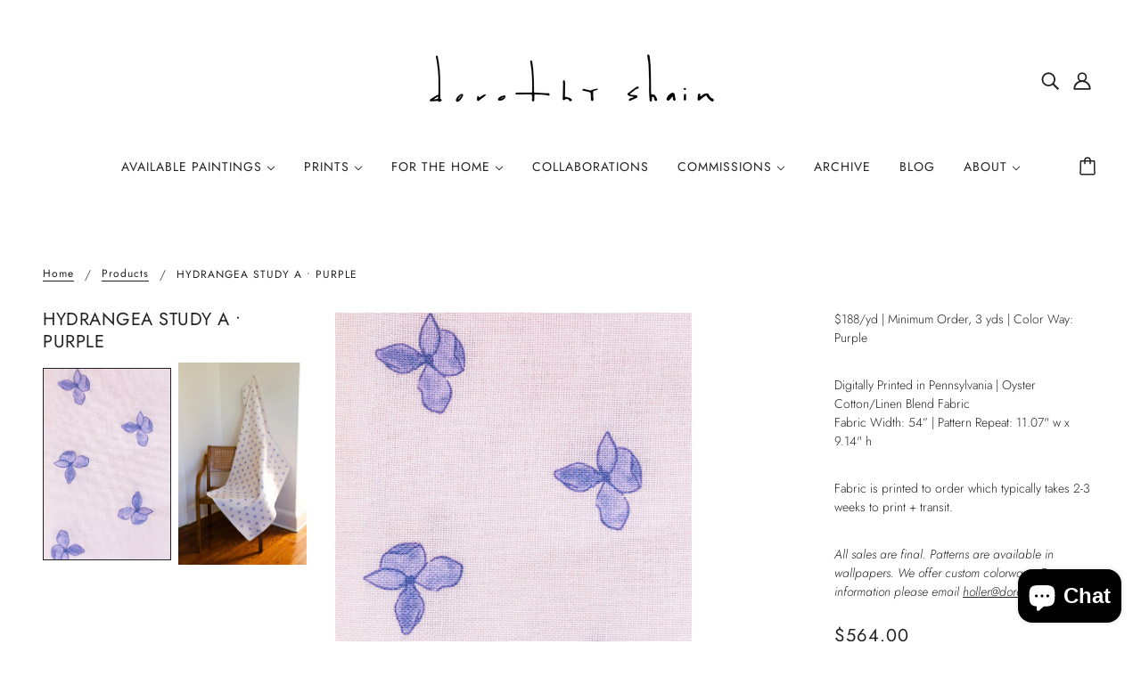

--- FILE ---
content_type: text/html; charset=utf-8
request_url: https://www.dorothyshain.com/products/copy-of-hydrangea-study-a-pink?view=ajax-item
body_size: 347
content:
<div id="shopify-section-template--15278574403757__main" class="shopify-section">





<div
  class="product--root"
  data-product-view="grid"
  data-label-color="light"
  data-label-shape="round"
  data-text-alignment="center"
  
    data-hover-image="true"
  
  
    data-container="block"
  
>
  
      <div class="product--label-container" data-item="overline">
    
</div>

      <a href="/products/copy-of-hydrangea-study-a-pink" aria-label="HYDRANGEA STUDY A • PURPLE">
        <div class="product--image-wrapper">
          <div class="product--image" data-item="image">
            <div
  class="image--root"
  data-parallax=""
  data-cover=""
  data-cover-mobile=""
  data-darken=""
  data-darken-mobile=""
  style="width: 100%;"
  
>
  
    <div
      class="image--container"
      style="padding-top:150.00000000000003%;"
    >
      <img
        class="lazyload"
        data-src="//www.dorothyshain.com/cdn/shop/products/Hydrangea-study-a-purple_{width}x.jpg?v=1637503043"
        data-sizes="auto"
        data-widths="[295,394,590,700,800,1000,1024]"
        alt=""
      >
    </div>
  

  <noscript>
    <img
      src="//www.dorothyshain.com/cdn/shop/products/Hydrangea-study-a-purple_1024x1024.jpg?v=1637503043"
      alt=""
    >
  </noscript>
</div>
          </div>

          
            <div class="product--hover-image" data-item="image"><div
  class="image--root"
  data-parallax=""
  data-cover=""
  data-cover-mobile=""
  data-darken=""
  data-darken-mobile=""
  style="width: 1165px;"
  
>
  
    <div
      class="image--container"
      style="padding-top:157.93991416309012%;"
    >
      <img
        class="lazyload"
        data-src="//www.dorothyshain.com/cdn/shop/products/dorothyshainfabric-59-cropped_{width}x.jpg?v=1637503059"
        data-sizes="auto"
        data-widths="[295,394,590,700,800,1000,1165]"
        alt=""
      >
    </div>
  

  <noscript>
    <img
      src="//www.dorothyshain.com/cdn/shop/products/dorothyshainfabric-59-cropped_1024x1024.jpg?v=1637503059"
      alt=""
    >
  </noscript>
</div></div>
          

          
        </div>

        <div class="product--details-container">
          <div class="product--details">
            <div class="product--details-wrapper">
              
  

              
  <p class="product--title" data-item="paragraph">
    HYDRANGEA STUDY A • PURPLE
  </p>


              

              
            </div>

            
  <div class="product--price-container">
    <div class="product--price-wrapper"><span class="product--from" data-item="accent-text">
          From
        </span><span class="product--price money" data-item="accent-text">
        $10.00
      </span>
    </div>

    <div class="product--unit-price-container" data-item="small-text"></div>
  </div>

          </div>

          
          
        </div>
      </a>

      

  
</div></div>